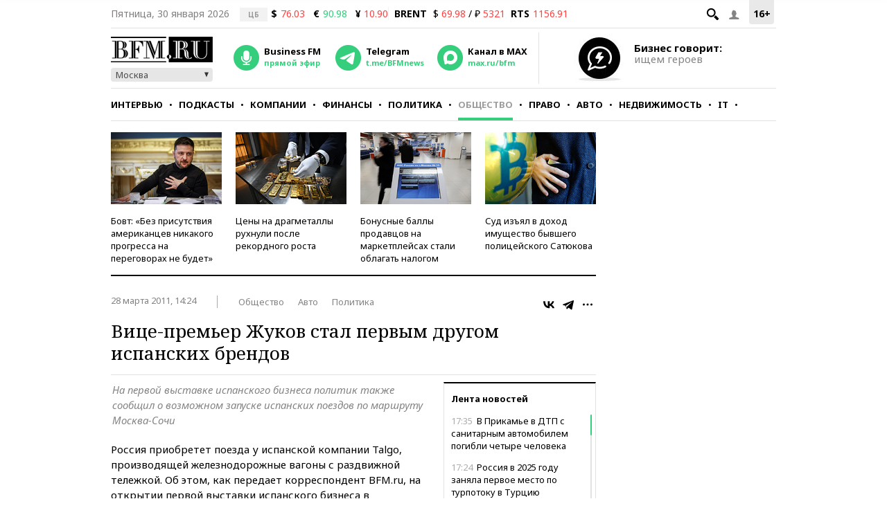

--- FILE ---
content_type: application/javascript
request_url: https://smi2.ru/counter/settings?payload=CMKIAhjHxIj7wDM6JDE5ZThiZTViLTcxNDAtNDRlNi1hNmQxLTFhMzg3MzliOTA5YQ&cb=_callbacks____0ml102eh5
body_size: 1508
content:
_callbacks____0ml102eh5("[base64]");